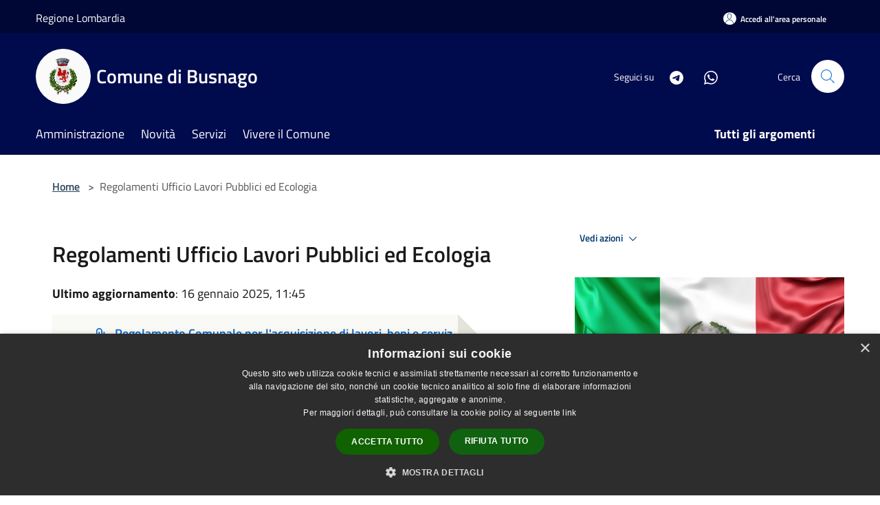

--- FILE ---
content_type: text/html; charset=UTF-8
request_url: https://comune.busnago.mb.it/it/page/2197
body_size: 83580
content:
<!doctype html>
<html class="no-js" lang="it">
    <head>
        <meta charset="utf-8">
        <meta name="viewport" content="width=device-width, initial-scale=1, shrink-to-fit=no">
        <meta http-equiv="X-UA-Compatible" content="IE=edge"/>
        <meta name="csrf-token" content="CZr3kmzbBW9rkGcn3XKgpC4yxgIGmP1iff6LbMSO">
        <title>Regolamenti Ufficio Lavori Pubblici ed Ecologia - Comune di Busnago</title>
                <link rel="stylesheet" href="/bootstrap-italia/dist/css/bootstrap-italia.min.css">
        <link rel="stylesheet" href="/css/agid.css?id=8e7e936f4bacc1509d74">
        <link rel="stylesheet" href="/css/ionicons/ionicons.min.css">

                        <link rel="canonical" href="https://comune.busnago.mb.it/it/page/regolamenti-ufficio-lavori-pubblici-ed-ecologia" />

        <style>
        
        .background-theme-lighter {
            background-color: rgba(0,11,77,0.1);
        }
    
        :root {
            --pui-cstm-primary: hsl(231deg,100%,15%);
            --pui-cstm-primary-rgb: 0, 11, 77;
            --pui-cstm-primary-hover: hsl(231deg, 100%, 25%);
            --pui-cstm-primary-active: hsl(231deg, 100%, 28%);
            --pui-cstm-primary-text-color: hsl(0deg, 0%, 100%);
            --pui-cstm-secondary: hsl(231deg, 100%, 15%);
            --pui-cstm-secondary-rgb: 0, 11, 77;
            --pui-cstm-secondary-hover: hsl(231deg, 100%, 25%);
            --pui-cstm-secondary-active: hsl(231deg, 100%, 28%);
            --pui-cstm-secondary-text-color: hsl(0deg, 0%, 100%);
        }
    
        .button-transparent {
            box-shadow: inset 0 0 0 2px #000b4d;
            color: #000b4d;
        }

        .text-button-transparent {
            color: #000b4d;
        }

        .icon-button-transparent {
            fill: #000b4d !important;
        }

        .button-fill-header {
            background-color: #000b4d;
        }

        .button-transparent:hover {
            box-shadow: inset 0 0 0 2px #000945;
            color: #000945;
        }

        .button-fill-header:hover {
            background-color: #000945;
        }

        .pagination-menu .page-link[aria-current] {
            color: #000b4d !important;
            border: 1px solid #000b4d !important;
        }

        .pagination-menu .page-link:hover {
            color: #000945 !important;
        }

        .pagination-menu .page-link .icon-primary {
            fill: #000b4d !important;
        }
    
        .responsive-table thead th {
            background-color: #000b4d;
            border: 1px solid #000735;
        }

        .responsive-table thead th {
            background-color: #000b4d;
            border: 1px solid #000735;
        }

        @media (min-width: 480px) {
            .responsive-table tbody th[scope=row] {
                border-left: 1px solid #000735;
                border-bottom: 1px solid #000735;
            }

            .responsive-table tbody td {
                border-left: 1px solid #000735;
                border-bottom: 1px solid #000735;
                border-right: 1px solid #000735;
            }

            .responsive-table tbody td:last-of-type {
                border-right: 1px solid #000735;
            }
        }

        @media (max-width: 767px) {
            .responsive-table tbody th[scope=row] {
                background-color:#000b4d;
            }
        }
    #footer-feedback {
        background-color: #000b4d;
    }#footer-banner {
        background-color: #000b4d;
    }.link-list-wrapper ul li a.list-item.active {
        background: #000b4d;
    }.it-header-slim-wrapper {
            background-color: #000735;
        }
        .it-header-slim-wrapper .it-header-slim-wrapper-content .it-header-slim-right-zone button {
            background-color: #000735;
        }
        .btn-personal {
            background-color: #000735!important;
            border-color: #000735!important;
        }
        .btn-personal:hover {
            background-color: #000735!important;
            border-color: #000735!important;
        }
        .btn-personal:active {
            background-color: #000735!important;
            border-color: #000735!important;
        }
        .btn-personal:focus {
            background-color: #000735!important;
            border-color: #000735!important;
            box-shadow: none !important;
        }.it-header-slim-wrapper .it-header-slim-wrapper-content .it-header-slim-right-zone button:hover {
            background-color: #00062e;
        }.it-header-center-wrapper {
            background-color: #000b4d;
        }@media (min-width: 992px) {
            .it-header-navbar-wrapper {
                background-color: #000b4d;
            }
        }.page-father-button {
            background-color: #000b4d;
        }
    .navbar-alerts-link-active{
        background-color: #000b4d;
    }
    .btn-custom {
        background-color:#000b4d;
    }
    .btn-custom:focus {
        box-shadow: inset 0 1px 0 rgb(255 255 255 / 15%), 0 1px 1px rgb(0 0 0 / 8%), 0 0 0 0.2rem rgba(0,11,77,0.5);
    }
    .btn-custom:not(:disabled):not(.disabled).active,
    .btn-custom:not(:disabled):not(.disabled):active,
    .btn-custom:hover {
        background-color:#000735;
    }
    .btn-custom:not(:disabled):not(.disabled).active:focus,
    .btn-custom:not(:disabled):not(.disabled):active:focus {
        box-shadow: inset 0 3px 5px rgb(0 0 0 / 13%), 0 0 0 0.2rem rgba(0,11,77,0.5);
    }/*custom  css events*/
        .events-bar {
            background-color: #000b4d!important;
        }
        .event__detail {
            background-color: #000735!important;
        }
        .event--selected {
            background-color: #000735;
        }
        .event:active, .event:focus, .event:hover {
            background-color: #000735;
        }
        .it-calendar-wrapper .it-header-block-title {
            background-color: #000b4d;
        }
    
        .btn-registry {
            background-color: #000b4d;
        }
        .btn-registry:hover {
            background-color: #000945;
        }
        .btn-custom {
            background-color: #000b4d;
        }
        .btn-custom:hover {
            background-color: #000945;
        }
    
    #progressbar .active {
        color: #000b4d;
    }

    #progressbar li.active:before,
    #progressbar li.active:after {
        background: #000b4d;
    }

    .progress-bar {
        background-color: #000b4d;
    }

    .funkyradio input:checked ~ label:before,
    .funkyradio input:checked ~ label:before {
        background-color: #000b4d;
    }

    .funkyradio input:empty ~ label:before,
    .funkyradio input:empty ~ label:before {
        background-color: #000b4d;
    }

    #msform .action-button {
        background: #000b4d;
    }

    #msform .action-button:hover,
    #msform .action-button:focus {
        background-color: #000945;
    }

    #msform input:focus,
    #msform textarea:focus {
        border: 1px solid #000b4d;
    }
    
    #left-menu .pnrr_separator .bg {
        background-color: #000b4d;
    }
    .theme-color {
        background-color: #000b4d !important;
    }
    .time-events {
        background-color: #000b4d !important;
    }
        .btn-primary {
            border: 2px solid #000b4d;
        }
        .btn-primary:hover {
            border: 2px solid #000945;
        }
        .back-to-top {
            background-color: #000b4d;
        }
        .it-header-center-wrapper .h2.no_toc {
            background-color: #000b4d;
        }
    
        .link-list-wrapper ul li a span {
            color: #000b4d;
        }
    
    </style>
                <meta name="description" content="Sito ufficiale Comune di Busnago">
<meta property="og:title" content="Regolamenti Ufficio Lavori Pubblici ed Ecologia" />
<meta property="og:locale" content="it_IT" />
<meta property="og:description" content="" />
<meta property="og:type" content="website" />
<meta property="og:url" content="https://comune.busnago.mb.it/it/page/2197" />
<meta property="og:image" content="https://busnago-api.municipiumapp.it/s3/720x960/s3/1006/media/amministrazione-trasparente.png" />


    <link id="favicon" rel="icon" type="image/png" href="https://busnago-api.municipiumapp.it/s3/150x150/s3/1006/sito/stemma.jpg">
    <link rel="apple-touch-icon" href="https://busnago-api.municipiumapp.it/s3/150x150/s3/1006/sito/stemma.jpg">

    


<!-- Attenzione a buttare script lato API -->
    <script type="text/javascript" charset="UTF-8" src="//cdn.cookie-script.com/s/4dd72879b11baaa8102e643c4d596075.js"></script>
    </head>
    <body class="">
        <a href="#main-content" class="sr-only">Salta al contenuto principale</a>
                <div id="loading-layer" class="loading">
            <div class="loading__icon loading__icon--ripple">
                <div></div>
                <div></div>
            </div>
        </div>


        <header class="it-header-wrapper it-header-sticky" data-bs-toggle="sticky" data-bs-position-type="fixed" data-bs-sticky-class-name="is-sticky" data-bs-target="#header-nav-wrapper">
    <div class="it-header-slim-wrapper">
    <div class="container-fluid container-municipium-agid">
        <div class="row">
            <div class="col-12">
                <div class="it-header-slim-wrapper-content pl-0">

                                        <a class="d-lg-block navbar-brand"  href="https://www.regione.lombardia.it/" target="_blank" >
                                                    Regione Lombardia
                                            </a>


                    <div class="it-header-slim-right-zone">
                                                                            <a class="btn btn-primary btn-icon btn-full btn-personal"
                                href="https://comune.busnago.mb.it/it/private"
                                data-element="personal-area-login" aria-label="Accedi all&#039;area personale">
                                <span class="rounded-icon" aria-hidden="true">
                                    <svg class="icon icon-primary" aria-label="Accesso Utente">
                                        <use xlink:href="/bootstrap-italia/dist/svg/sprites.svg#it-user"></use>
                                    </svg>
                                </span>
                                <span class="d-none d-lg-block">Accedi all&#039;area personale</span>
                            </a>
                                                                                                
                                            </div>
                </div>
            </div>
        </div>
    </div>
</div>


    <div class="it-nav-wrapper">
        <div class="it-header-center-wrapper">
            <div class="container-fluid container-municipium-agid">
                <div class="row">
                    <div class="col-12">
                        <div class="it-header-center-content-wrapper">

                            <div class="it-brand-wrapper">
    <a href="/">

                    <span class="municipality__squared">
                <img src="//busnago-api.municipiumapp.it/s3/150x150/s3/1006/sito/stemma.jpg" alt="logo">
            </span>
        
                    <div class="ml-2 it-brand-text">
                <span class="h2 no_toc">Comune di Busnago</span>
            </div>
            </a>
</div>

                                                            <div class="it-right-zone">
                                                                        <div class="it-socials d-none d-md-flex">
                                        <span>Seguici su</span>
                                        <ul>
                                                                                                                                                                                                                                                                                                                                                                                                                                                                                                                                                                                                                            <li class="single-social-phone">
                                                        <a aria-label="Telegram" href="https://t.me/ComuneBusnago" title="Telegram" target="_blank">
                                                            <svg class="icon" role="img" aria-label="Telegram"><use href="/bootstrap-italia/dist/svg/sprites.svg#it-telegram"></use></svg>
                                                        </a>
                                                    </li>
                                                                                                                                                                                                <li class="single-social-phone">
                                                        <a aria-label="Whatsapp" href="https://whatsapp.com/channel/0029VaCpIeL8V0tq8l1cMM2i" title="Whatsapp" target="_blank">
                                                            <svg class="icon" role="img" aria-label="Whatsapp"><use href="/bootstrap-italia/dist/svg/sprites.svg#it-whatsapp"></use></svg>
                                                        </a>
                                                    </li>
                                                                                                                                                                                                                                </ul>
                                    </div>
                                                                        <div class="it-search-wrapper">
                                        <span class="d-none d-md-block">Cerca</span>
                                        <a aria-label="Cerca" class="search-link rounded-icon"
                                        href="#" data-bs-toggle="modal" data-bs-target="#searchModal">
                                            <svg class="icon" aria-label="Cerca" role="img">
                                                <use
                                                    xlink:href="/svg/agid.svg#it-search"></use>
                                            </svg>
                                        </a>
                                    </div>
                                </div>
                                                    </div>
                    </div>
                </div>
            </div>
        </div>
                    <div class="it-header-navbar-wrapper" id="header-nav-wrapper">
                <div class="container-fluid container-municipium-agid">
                    <div class="row">
                        <div class="col-12">
                            <nav class="navbar navbar-expand-lg has-megamenu">
                                <button aria-controls="nav10" aria-expanded="false"
                                        aria-label="Toggle navigation" class="custom-navbar-toggler"
                                        data-bs-target="#nav10" data-bs-toggle="navbarcollapsible" type="button">
                                    <svg class="icon" aria-label="Menù" role="img">
                                        <use
                                            xlink:href="/svg/agid.svg#it-burger"></use>
                                    </svg>
                                </button>
                                <div class="navbar-collapsable" id="nav10">
                                    <div class="overlay"></div>
                                    <div class="menu-wrapper">
                                        <div class="close-div" style="padding:0px">
                                            <button class="btn close-menu" type="button" title="Chiudi menù">
                                                <svg class="icon icon-close" aria-label="Chiudi menù">
                                                    <use xlink:href="/svg/agid.svg#close"></use>
                                                </svg>
                                            </button>
                                        </div>
                                        <div class="navbar-logo mobile-only">
                                            <div class="row align-items-center">
                                                <div class="col-4">
                                                    <span class="municipality__logo pl-3">
                                                        <img src="//busnago-api.municipiumapp.it/s3/1006/sito/stemma.jpg" alt="logo">
                                                    </span>
                                                </div>
                                                <div class="col-6">
                                                    <span class="navbar-municipality">Comune di Busnago</span>
                                                </div>
                                                <div class="col-2">
                                                </div>
                                            </div>
                                        </div>
                                        <ul class="navbar-nav" id="main-navigation" data-element="main-navigation"
                                        >
                                                                                                                                                    <li class="nav-item">
        <a class="nav-link nav-link-menu " href="https://comune.busnago.mb.it/it/menu/amministrazione-271986" target="" data-element="management">
                            <span>Amministrazione</span>
                    </a>
    </li>
                                                                                                                                                                                                    <li class="nav-item">
        <a class="nav-link nav-link-menu " href="https://comune.busnago.mb.it/it/menu/news" target="" data-element="news">
                            <span>Novità</span>
                    </a>
    </li>
                                                                                                                                                                                                    <li class="nav-item">
        <a class="nav-link nav-link-menu " href="https://comune.busnago.mb.it/it/menu/servizi-272004" target="" data-element="all-services">
                            <span>Servizi</span>
                    </a>
    </li>
                                                                                                                                                                                                    <li class="nav-item">
        <a class="nav-link nav-link-menu " href="https://comune.busnago.mb.it/it/menu/vivere-il-comune" target="" data-element="live">
                            <span>Vivere il Comune</span>
                    </a>
    </li>
                                                                                                                                                                                                                                </ul>
                                                                                                                                                                    <ul class="navbar-nav navbar-nav-last" id="third-navigation">
                                                                                                                                                                                                                                                                                                                                                                                                                                                                                                                                                                                                                                                                                                                                                                                                                                                <li class="nav-item">
        <a class="nav-link nav-link-menu nav-link-last" href="https://comune.busnago.mb.it/it/topics" target="" data-element="all-topics">
                            <span><b>Tutti gli argomenti</b></span>
                    </a>
    </li>
                                                                                                                                                </ul>
                                                                                <ul class="navbar-nav navbar-nav-auth mobile-only">
                                                                                                                                        <li class="nav-item">
                                                    <a class="nav-link nav-link-menu mobile-only" href="https://comune.busnago.mb.it/it/private">
                                                        <span>Accedi all&#039;area personale</span>
                                                    </a>
                                                </li>
                                                                                                                                </ul>
                                                                                    <div class="container-social-phone mobile-only">
                                                <h1 class="h3">Seguici su</h1>
                                                <ul class="socials-phone">
                                                                                                                                                                                                                                                                                                                                                                                                                                                                                                                                                                                                                                                                                                                                <li class="single-social-phone">
                                                            <a aria-label="Telegram" href="https://t.me/ComuneBusnago" title="Telegram" target="_blank">
                                                                <svg class="icon" aria-label="Telegram" role="img"><use href="/bootstrap-italia/dist/svg/sprites.svg#it-telegram"></use></svg>
                                                            </a>
                                                        </li>
                                                                                                                                                                                                                            <li class="single-social-phone">
                                                            <a aria-label="Whatsapp" href="https://whatsapp.com/channel/0029VaCpIeL8V0tq8l1cMM2i" title="Whatsapp" target="_blank">
                                                                <svg class="icon" aria-label="Whatsapp" role="img"><use href="/bootstrap-italia/dist/svg/sprites.svg#it-whatsapp"></use></svg>
                                                            </a>
                                                        </li>
                                                                                                                                                                                                                                                                        </ul>
                                            </div>
                                                                            </div>
                                </div>
                            </nav>
                        </div>
                    </div>
                </div>
            </div>
            </div>
</header>

        <main id="main-content">

                            
    <section id="breadcrumb" class=" container-fluid container-municipium-agid  px-4 my-4" >
    <div class="row">
        <div class="col px-lg-4">
            <nav class="breadcrumb-container" aria-label="breadcrumb">
                <ol class="breadcrumb" data-element="breadcrumb">
                    <li class="breadcrumb-item">
                        <a href="https://comune.busnago.mb.it/it">Home</a>
                        <span class="separator">&gt;</span>
                    </li>

                                        
                    


                    

                    
                    
                    
                    
                    
                    
                    
                    
                    

                    
                    
                    
                    
                    
                                                                                                    
                    
                    
                                        
                    
                    

                    
                    
                    
                    
                    
                    
                    
                    
                    
                                            <li class="breadcrumb-item active" aria-current="page">
                            Regolamenti Ufficio Lavori Pubblici ed Ecologia
                        </li>
                                        

                    
                                                            
                                        
                                        
                    
                                                            
                                        
                    
                    
                    
                    
                    
                    
                    
                    
                    
                    
                                        
                    
                    
                    
                    
                    
                                        
                    
                    
                    
                    
                    
                    
                    
                    
                    
                    
                    
                                    </ol>
            </nav>

        </div>
    </div>
</section>

    <section id="page" class="container-fluid container-municipium-agid px-4 mt-4">
        <div class="row">
                            <div class="col-lg-7 px-lg-4 py-lg-2">
            
                            <div>
    <h1 class="text--left " >
        
            
                            Regolamenti Ufficio Lavori Pubblici ed Ecologia
            
            
        
    </h1>

                        <p>
                
            </p>
                            <p><b>Ultimo aggiornamento</b>: 16 gennaio 2025, 11:45</p>
            
    
    </div>
            
            
                        <div>
                
            </div>
            <div class="callout callout-more note">
    <div class="callout-title">
        <svg class="icon" aria-label="Allega file"  role="img">
            <use xlink:href="/svg/agid.svg#ca-attach_file"></use>
        </svg>
        <a class="callout-more-download" href="//busnago-api.municipiumapp.it/s3/1006/allegati/Regolamenti%20Ufficio%20Lavori%20Pubblici%20ed%20Ecologia/regolamento-comunale-per-l-acquisizione-di-lavori-beni-e-servizi-in-economia.pdf" target="_blank">
            <span>Regolamento Comunale per l&#039;acquisizione di lavori, beni e servizi in economia</span>
        </a>
    </div>
    <div class="row">
                    <div class="col-8 callout-date mb-2">
                <span>
                    26-04-2021
                </span>
            </div>
                <div class="col-8">
            <p class="callout-attachment-type">
                Allegato formato pdf
            </p>
        </div>
        <div class="text-right col-4">
            <a class="callout-more-download" href="//busnago-api.municipiumapp.it/s3/1006/allegati/Regolamenti%20Ufficio%20Lavori%20Pubblici%20ed%20Ecologia/regolamento-comunale-per-l-acquisizione-di-lavori-beni-e-servizi-in-economia.pdf" target="_blank"
                >
                <svg class="icon" aria-label="Download"  role="img">
                    <use xlink:href="/svg/agid.svg#it-download"></use>
                </svg>
                <span class="sr-only">PDF </span> Scarica
            </a>
        </div>
    </div>
</div>
        <div class="callout callout-more note">
    <div class="callout-title">
        <svg class="icon" aria-label="Allega file"  role="img">
            <use xlink:href="/svg/agid.svg#ca-attach_file"></use>
        </svg>
        <a class="callout-more-download" href="//busnago-api.municipiumapp.it/s3/1006/allegati/Regolamenti%20Ufficio%20Lavori%20Pubblici%20ed%20Ecologia/regolamento-funzionamento-piattaforma-ecologica.pdf" target="_blank">
            <span>Regolamento funzionamento piattaforma ecologica</span>
        </a>
    </div>
    <div class="row">
                    <div class="col-8 callout-date mb-2">
                <span>
                    26-04-2021
                </span>
            </div>
                <div class="col-8">
            <p class="callout-attachment-type">
                Allegato formato pdf
            </p>
        </div>
        <div class="text-right col-4">
            <a class="callout-more-download" href="//busnago-api.municipiumapp.it/s3/1006/allegati/Regolamenti%20Ufficio%20Lavori%20Pubblici%20ed%20Ecologia/regolamento-funzionamento-piattaforma-ecologica.pdf" target="_blank"
                >
                <svg class="icon" aria-label="Download"  role="img">
                    <use xlink:href="/svg/agid.svg#it-download"></use>
                </svg>
                <span class="sr-only">PDF </span> Scarica
            </a>
        </div>
    </div>
</div>
        <div class="callout callout-more note">
    <div class="callout-title">
        <svg class="icon" aria-label="Allega file"  role="img">
            <use xlink:href="/svg/agid.svg#ca-attach_file"></use>
        </svg>
        <a class="callout-more-download" href="//busnago-api.municipiumapp.it/s3/1006/allegati/Regolamenti%20Ufficio%20Lavori%20Pubblici%20ed%20Ecologia/regolamento-aree-di-sgambatura-cani.pdf" target="_blank">
            <span>Regolamento aree DI sgambatura cani</span>
        </a>
    </div>
    <div class="row">
                    <div class="col-8 callout-date mb-2">
                <span>
                    26-04-2021
                </span>
            </div>
                <div class="col-8">
            <p class="callout-attachment-type">
                Allegato formato pdf
            </p>
        </div>
        <div class="text-right col-4">
            <a class="callout-more-download" href="//busnago-api.municipiumapp.it/s3/1006/allegati/Regolamenti%20Ufficio%20Lavori%20Pubblici%20ed%20Ecologia/regolamento-aree-di-sgambatura-cani.pdf" target="_blank"
                >
                <svg class="icon" aria-label="Download"  role="img">
                    <use xlink:href="/svg/agid.svg#it-download"></use>
                </svg>
                <span class="sr-only">PDF </span> Scarica
            </a>
        </div>
    </div>
</div>
        <div class="callout callout-more note">
    <div class="callout-title">
        <svg class="icon" aria-label="Allega file"  role="img">
            <use xlink:href="/svg/agid.svg#ca-attach_file"></use>
        </svg>
        <a class="callout-more-download" href="//busnago-api.municipiumapp.it/s3/1006/allegati/Uffici/regolamento-raccolta-rifiuti-urbani-e-igiene-urbana.pdf" target="_blank">
            <span>Regolamento per la gestione dei rifiuti urbani e per l&#039;igiene urbana</span>
        </a>
    </div>
    <div class="row">
                    <div class="col-8 callout-date mb-2">
                <span>
                    07-06-2023
                </span>
            </div>
                <div class="col-8">
            <p class="callout-attachment-type">
                Allegato 4.26 MB formato pdf
            </p>
        </div>
        <div class="text-right col-4">
            <a class="callout-more-download" href="//busnago-api.municipiumapp.it/s3/1006/allegati/Uffici/regolamento-raccolta-rifiuti-urbani-e-igiene-urbana.pdf" target="_blank"
                >
                <svg class="icon" aria-label="Download"  role="img">
                    <use xlink:href="/svg/agid.svg#it-download"></use>
                </svg>
                <span class="sr-only">PDF </span> Scarica
            </a>
        </div>
    </div>
</div>
        <div class="callout callout-more note">
    <div class="callout-title">
        <svg class="icon" aria-label="Allega file"  role="img">
            <use xlink:href="/svg/agid.svg#ca-attach_file"></use>
        </svg>
        <a class="callout-more-download" href="//busnago-api.municipiumapp.it/s3/1006/allegati/Cittadini/2023/regolamento-manomissioni-e-ripristini-cc-9-2021.pdf" target="_blank">
            <span>REGOLAMENTO MANOMISSIONI E RIPRISTINI - CC 9-2021</span>
        </a>
    </div>
    <div class="row">
                    <div class="col-8 callout-date mb-2">
                <span>
                    12-07-2023
                </span>
            </div>
                <div class="col-8">
            <p class="callout-attachment-type">
                Allegato 131.01 KB formato pdf
            </p>
        </div>
        <div class="text-right col-4">
            <a class="callout-more-download" href="//busnago-api.municipiumapp.it/s3/1006/allegati/Cittadini/2023/regolamento-manomissioni-e-ripristini-cc-9-2021.pdf" target="_blank"
                >
                <svg class="icon" aria-label="Download"  role="img">
                    <use xlink:href="/svg/agid.svg#it-download"></use>
                </svg>
                <span class="sr-only">PDF </span> Scarica
            </a>
        </div>
    </div>
</div>
        <div class="callout callout-more note">
    <div class="callout-title">
        <svg class="icon" aria-label="Allega file"  role="img">
            <use xlink:href="/svg/agid.svg#ca-attach_file"></use>
        </svg>
        <a class="callout-more-download" href="//busnago-api.municipiumapp.it/s3/1006/allegati/Cittadini/2023/domanda-manomissione-suolo-pubblico-allegata-al-regolamento2021.doc" target="_blank">
            <span>domanda manomissione suolo pubblico allegata al Regolamento2021</span>
        </a>
    </div>
    <div class="row">
                    <div class="col-8 callout-date mb-2">
                <span>
                    12-07-2023
                </span>
            </div>
                <div class="col-8">
            <p class="callout-attachment-type">
                Allegato 47.00 KB formato doc
            </p>
        </div>
        <div class="text-right col-4">
            <a class="callout-more-download" href="//busnago-api.municipiumapp.it/s3/1006/allegati/Cittadini/2023/domanda-manomissione-suolo-pubblico-allegata-al-regolamento2021.doc" target="_blank"
                >
                <svg class="icon" aria-label="Download"  role="img">
                    <use xlink:href="/svg/agid.svg#it-download"></use>
                </svg>
                <span class="sr-only">PDF </span> Scarica
            </a>
        </div>
    </div>
</div>
        <div class="callout callout-more note">
    <div class="callout-title">
        <svg class="icon" aria-label="Allega file"  role="img">
            <use xlink:href="/svg/agid.svg#ca-attach_file"></use>
        </svg>
        <a class="callout-more-download" href="//busnago-api.municipiumapp.it/s3/1006/allegati/Cittadini/2023/dichiarazione-assolvimento-bollo.docx" target="_blank">
            <span>dichiarazione assolvimento bollo</span>
        </a>
    </div>
    <div class="row">
                    <div class="col-8 callout-date mb-2">
                <span>
                    12-07-2023
                </span>
            </div>
                <div class="col-8">
            <p class="callout-attachment-type">
                Allegato 20.68 KB formato docx
            </p>
        </div>
        <div class="text-right col-4">
            <a class="callout-more-download" href="//busnago-api.municipiumapp.it/s3/1006/allegati/Cittadini/2023/dichiarazione-assolvimento-bollo.docx" target="_blank"
                >
                <svg class="icon" aria-label="Download"  role="img">
                    <use xlink:href="/svg/agid.svg#it-download"></use>
                </svg>
                <span class="sr-only">PDF </span> Scarica
            </a>
        </div>
    </div>
</div>



            <hr>

            
            
            <div class="share-container mb-4">


                <h4
                    class="share-text"
                    href="javascript: void(0)"
                >
                    <svg viewBox="0 0 24 24" class="icon icon-sm left" role="img" aria-label="share-icon">
                        <path d="M 13.8 1.8 A 2.4 2.4 90 0 0 11.4 3.6 A 2.4 2.4 90 0 0 11.4563 4.7015 L 6.007 7.4262 A 2.4 2.4 90 0 0 4.2 6.6 A 2.4 2.4 90 0 0 1.8 9 A 2.4 2.4 90 0 0 4.2 11.4 A 2.4 2.4 90 0 0 6.0082 10.575 L 11.4539 13.2985 A 2.4 2.4 90 0 0 11.4 13.8 A 2.4 2.4 90 0 0 13.8 16.2 A 2.4 2.4 90 0 0 16.2 13.8 A 2.4 2.4 90 0 0 13.8 11.4 A 2.4 2.4 90 0 0 11.9918 12.225 L 6.5461 9.5015 A 2.4 2.4 90 0 0 6.6 9 A 2.4 2.4 90 0 0 6.5438 8.4996 L 11.993 5.775 A 2.4 2.4 90 0 0 13.8 6.6 A 2.4 2.4 90 0 0 16.2 4.2 A 2.4 2.4 90 0 0 13.8 1.8 z"/>
                    </svg>
                    Condividi:
                </h4>

        <div class="flex flex-wrap">
            <a
                class="share-facebook"
                href="javascript: void(0)"
                onclick="window.open('https://www.facebook.com/sharer/sharer.php?u=https%3A%2F%2Fcomune.busnago.mb.it%2Fit%2Fpage%2F2197&amp;display=popup&amp;ref=plugin&amp;src=like&amp;kid_directed_site=0','sharer','toolbar=0,status=0,width=548,height=325');"
            >
                <svg class="icon icon-sm  left" role="img" aria-label="facebook-icon">
                    <use xlink:href="/svg/agid.svg#it-facebook"></use>
                </svg>
                Facebook
            </a>
            <a
                class="share-twitter ml-2"
                href="https://twitter.com/intent/tweet?url=https%3A%2F%2Fcomune.busnago.mb.it%2Fit%2Fpage%2F2197&amp;text=Regolamenti+Ufficio+Lavori+Pubblici+ed+Ecologia"
                target="_blank"
            >
                <svg class="icon icon-sm left" role="img" aria-label="twitter-icon">
                    <use xlink:href="/svg/agid.svg#it-twitter"></use>
                </svg>
                Twitter
            </a>
            <a
                class="share-whatsapp ml-2"
                href="https://api.whatsapp.com/send?text=Regolamenti+Ufficio+Lavori+Pubblici+ed+Ecologia+-+https%3A%2F%2Fcomune.busnago.mb.it%2Fit%2Fpage%2F2197"
                target="_blank"
            >
                <svg class="icon icon-sm left" role="img" aria-label="whatsapp-icon">
                    <use xlink:href="/svg/agid.svg#it-whatsapp"></use>
                </svg>
                Whatsapp
            </a>
            <a
                class="share-telegram ml-2"
                href="https://telegram.me/share/url?url=https://comune.busnago.mb.it/it/page/2197&amp;text=Regolamenti Ufficio Lavori Pubblici ed Ecologia"
                target="_blank"
            >
                <svg class="icon icon-sm left" role="img" aria-label="telegram-icon">
                    <use xlink:href="/svg/agid.svg#it-telegram"></use>
                </svg>
                Telegram
            </a>
            <a
                class="share-linkedin ml-2"
                href="https://www.linkedin.com/sharing/share-offsite/?url=https://comune.busnago.mb.it/it/page/2197"
                target="_blank"
            >
                <svg class="icon icon-sm left" role="img" aria-label="linkedin-icon">
                    <use xlink:href="/svg/agid.svg#it-linkedin"></use>
                </svg>
                LinkedIn
            </a>

        </div>
    </div>
        </div>
                    <div class="col-lg-4 offset-lg-1 p-0 sidebar">
                <div class="dropdown ">
  <button class="btn btn-dropdown dropdown-toggle pnrr_actions" type="button" id="viewActions" data-bs-toggle="dropdown" aria-haspopup="true" aria-expanded="false">
        Vedi azioni
    <svg class="icon-expand icon icon-sm icon-primary"><use href="/bootstrap-italia/dist/svg/sprites.svg#it-expand"></use></svg>
  </button>
  <div class="dropdown-menu" aria-labelledby="viewActions">
    <div class="link-list-wrapper">
      <ul class="link-list">
        <li>
            <a href="mailto:?subject=comune.busnago.mb.it&amp;body=https://comune.busnago.mb.it/it/page/2197" class="dropdown-item list-item pnrr_list-item left-icon"
                title="Invia">
                <svg class="icon pnrr_icon_dropdown left"><use xlink:href="/svg/agid.svg#it-mail"></use></svg>
                <span>Invia</span>
            </a>
        </li>
              </ul>
    </div>
  </div>
</div>
                <div class="row row-site-carousel">
        <div id="site-carousel" class="it-carousel-wrapper it-carousel-landscape-abstract splide" data-bs-carousel-splide>
            <div class="splide__track">
                <ul class="splide__list">
                                            <li class="splide__slide">
                            <div class="it-single-slide-wrapper">
                                <div class="site-carousel-container">
                                    <div class="img-responsive-wrapper">
                                        <div class="img-responsive img-responsive-site-custom">
                                            <div class="img-wrapper">
                                                <img src="//busnago-api.municipiumapp.it/s3/1006/media/amministrazione-trasparente.png"
                                                    alt="titolo immagine" >
                                            </div>
                                        </div>
                                    </div>
                                </div>
                            </div>
                        </li>
                                    </ul>
            </div>
        </div>
    </div>
                            </div>
                
            </section>

    
            
        </main>

                    <section id="box-evaluate">
    <div class=" theme-color ">
        <div class="container">
            <div class="row d-flex justify-content-center border-container  theme-color ">
                <div class="col-12 col-lg-6">
                    <div class="cmp-rating pt-lg-80 pb-lg-80" id="">
                        <div class="card shadow card-wrapper card-evaluate" data-element="feedback">
                            <div class="cmp-rating__card-first flex flex-direction-column align-items-center">
                                <div class="card-header border-0">
                                                                        <h2 class="title-evaluate" data-element="feedback-title">Quanto sono chiare le informazioni su questa pagina?</h2>
                                                                    </div>
                                <input type="hidden" name="type" value="page">
                                <input type="hidden" name="path" value="it/page/2197">
                                <input type="hidden" name="lang" value="it">
                                <input type="hidden" name="typeEvaluateId" value="2197">
                                <div class="card-body">
                                    <fieldset class="rating rating-evaluate">
                                        <legend style="display:none">Valuta il Servizio</legend>
                                        <input type="radio" id="star5a" name="ratingA" value="5">
                                        <label class="full rating-star active" for="star5a" data-element="feedback-rate-5">
                                            <svg class="icon icon-sm" role="img" aria-labelledby="star5a" aria-label="star5" viewBox="0 0 24 24" id="it-star-full-1" xmlns="http://www.w3.org/2000/svg">
                                                <path d="M12 1.7L9.5 9.2H1.6L8 13.9l-2.4 7.6 6.4-4.7 6.4 4.7-2.4-7.6 6.4-4.7h-7.9L12 1.7z"></path>
                                                <path fill="none" d="M0 0h24v24H0z"></path>
                                            </svg>
                                        </label>
                                        <input type="radio" id="star4a" name="ratingA" value="4">
                                        <label class="full rating-star active" for="star4a" data-element="feedback-rate-4">
                                            <svg class="icon icon-sm" role="img" aria-labelledby="star4a" aria-label="star4" viewBox="0 0 24 24" id="it-star-full-2" xmlns="http://www.w3.org/2000/svg">
                                                <path d="M12 1.7L9.5 9.2H1.6L8 13.9l-2.4 7.6 6.4-4.7 6.4 4.7-2.4-7.6 6.4-4.7h-7.9L12 1.7z"></path>
                                                <path fill="none" d="M0 0h24v24H0z"></path>
                                            </svg>
                                        </label>
                                        <input type="radio" id="star3a" name="ratingA" value="3">
                                        <label class="full rating-star active" for="star3a" data-element="feedback-rate-3">
                                            <svg class="icon icon-sm" role="img" aria-labelledby="star3a" aria-label="star3" viewBox="0 0 24 24" id="it-star-full-3" xmlns="http://www.w3.org/2000/svg">
                                                <path d="M12 1.7L9.5 9.2H1.6L8 13.9l-2.4 7.6 6.4-4.7 6.4 4.7-2.4-7.6 6.4-4.7h-7.9L12 1.7z"></path>
                                                <path fill="none" d="M0 0h24v24H0z"></path>
                                            </svg>
                                        </label>
                                        <input type="radio" id="star2a" name="ratingA" value="2">
                                        <label class="full rating-star active" for="star2a" data-element="feedback-rate-2">
                                            <svg class="icon icon-sm" role="img" aria-labelledby="star2a" aria-label="star2" viewBox="0 0 24 24" id="it-star-full-4" xmlns="http://www.w3.org/2000/svg">
                                                <path d="M12 1.7L9.5 9.2H1.6L8 13.9l-2.4 7.6 6.4-4.7 6.4 4.7-2.4-7.6 6.4-4.7h-7.9L12 1.7z"></path>
                                                <path fill="none" d="M0 0h24v24H0z"></path>
                                            </svg>
                                        </label>
                                        <input type="radio" id="star1a" name="ratingA" value="1">
                                        <label class="full rating-star active" for="star1a" data-element="feedback-rate-1">
                                            <svg class="icon icon-sm" role="img" aria-labelledby="star1a" aria-label="star1" viewBox="0 0 24 24" id="it-star-full-5" xmlns="http://www.w3.org/2000/svg">
                                                <path d="M12 1.7L9.5 9.2H1.6L8 13.9l-2.4 7.6 6.4-4.7 6.4 4.7-2.4-7.6 6.4-4.7h-7.9L12 1.7z"></path>
                                                <path fill="none" d="M0 0h24v24H0z"></path>
                                            </svg>
                                        </label>
                                    </fieldset>
                                </div>
                            </div>
                            <div class="cmp-rating__card-second d-none" data-step="3">
                                <div class="card-header border-0 mb-0">
                                    <h1 class="title-medium-2-bold mb-0 h4" id="rating-feedback">Grazie, il tuo parere ci aiuterà a migliorare il servizio!</h1>
                                </div>
                            </div>
                            <div class="form-rating">
                                <div data-step="1">
                                    <div class="cmp-steps-rating">
                                        <fieldset class="fieldset-rating-one d-none" data-element="feedback-rating-positive">
                                            <div class="iscrizioni-header w-100">
                                                <div class="step-title d-flex align-items-center justify-content-between drop-shadow">
                                                    <legend class="d-block d-lg-inline" data-element="feedback-rating-question">Quali sono stati gli aspetti che hai preferito?</legend>
                                                    <h1 class="step step-first h6">1/2</h1>
                                                </div>
                                            </div>
                                            <div class="cmp-steps-rating__body">
                                                <div class="cmp-radio-list">
                                                    <div class="card card-teaser shadow-rating">
                                                        <div class="card-body">
                                                            <div class="form-check m-0">
                                                                <div class="radio-body border-bottom border-light cmp-radio-list__item">
                                                                    <input name="rating1" type="radio" id="radio-1">
                                                                    <label for="radio-1" data-element="feedback-rating-answer">Le indicazioni erano chiare</label>
                                                                </div>
                                                                <div class="radio-body border-bottom border-light cmp-radio-list__item">
                                                                    <input name="rating1" type="radio" id="radio-2">
                                                                    <label for="radio-2" data-element="feedback-rating-answer">Le indicazioni erano complete</label>
                                                                </div>
                                                                <div class="radio-body border-bottom border-light cmp-radio-list__item">
                                                                    <input name="rating1" type="radio" id="radio-3">
                                                                    <label for="radio-3" data-element="feedback-rating-answer">Capivo sempre che stavo procedendo correttamente</label>
                                                                </div>
                                                                <div class="radio-body border-bottom border-light cmp-radio-list__item">
                                                                    <input name="rating1" type="radio" id="radio-4">
                                                                    <label for="radio-4" data-element="feedback-rating-answer">Non ho avuto problemi tecnici</label>
                                                                </div>
                                                                <div class="radio-body border-bottom border-light cmp-radio-list__item">
                                                                    <input name="rating1" type="radio" id="radio-5">
                                                                    <label for="radio-5" data-element="feedback-rating-answer">Altro</label>
                                                                </div>
                                                            </div>
                                                        </div>
                                                    </div>
                                                </div>
                                            </div>
                                        </fieldset>
                                        <fieldset class="fieldset-rating-two d-none" data-element="feedback-rating-negative">
                                            <div class="iscrizioni-header w-100">
                                                <div class="step-title d-flex align-items-center justify-content-between drop-shadow">
                                                    <legend class="d-block d-lg-inline" data-element="feedback-rating-question">
                                                        Dove hai incontrato le maggiori difficoltà?
                                                    </legend>
                                                    <h1 class="step step-first h6">1/2</h1>
                                                </div>
                                            </div>
                                            <div class="cmp-steps-rating__body">
                                                <div class="cmp-radio-list">
                                                    <div class="card card-teaser shadow-rating">
                                                        <div class="card-body">
                                                            <div class="form-check m-0">
                                                                <div class="radio-body border-bottom border-light cmp-radio-list__item">
                                                                    <input name="rating2" type="radio" id="radio-6">
                                                                    <label for="radio-6" class="active" data-element="feedback-rating-answer">A volte le indicazioni non erano chiare</label>
                                                                </div>
                                                                <div class="radio-body border-bottom border-light cmp-radio-list__item">
                                                                    <input name="rating2" type="radio" id="radio-7">
                                                                    <label for="radio-7" class="active" data-element="feedback-rating-answer">A volte le indicazioni non erano complete</label>
                                                                </div>
                                                                <div class="radio-body border-bottom border-light cmp-radio-list__item">
                                                                    <input name="rating2" type="radio" id="radio-8">
                                                                    <label for="radio-8" class="active" data-element="feedback-rating-answer">A volte non capivo se stavo procedendo correttamente</label>
                                                                </div>
                                                                <div class="radio-body border-bottom border-light cmp-radio-list__item">
                                                                    <input name="rating2" type="radio" id="radio-9">
                                                                    <label for="radio-9" class="active" data-element="feedback-rating-answer">Ho avuto problemi tecnici</label>
                                                                </div>
                                                                <div class="radio-body border-bottom border-light cmp-radio-list__item">
                                                                    <input name="rating2" type="radio" id="radio-10">
                                                                    <label for="radio-10" class="active" data-element="feedback-rating-answer">Altro</label>
                                                                </div>
                                                            </div>
                                                        </div>
                                                    </div>
                                                </div>
                                            </div>
                                        </fieldset>
                                    </div>
                                </div>
                                <div class="second-fieldset d-none" data-step="2">
                                    <div class="cmp-steps-rating">
                                        <fieldset>
                                            <div class="iscrizioni-header w-100">
                                                <div class="step-title d-flex align-items-center justify-content-between drop-shadow mb-3">
                                                    <legend class="d-block d-lg-inline">
                                                        Vuoi aggiungere altri dettagli?
                                                    </legend>
                                                    <h1 class="step h6">2/2</h1>
                                                </div>
                                            </div>
                                            <div class="cmp-steps-rating__body">
                                                <div class="form-group evaluate-form-group">
                                                    <label for="formGroupExampleInputWithHelp" class="">Dettaglio</label>
                                                    <input type="text" autocomplete=feedback-input-text" data-element="feedback-input-text" class="form-control"
                                                           id="formGroupExampleInputWithHelp" aria-describedby="formGroupExampleInputWithHelpDescription" maxlength="200">
                                                    <small id="formGroupExampleInputWithHelpDescription" class="form-text">
                                                        Inserire massimo 200 caratteri</small>
                                                    <div class="frc-captcha mt-4" data-sitekey="MQEFVR26C37UVFOK"></div>
                                                    <small id="captcha-mandatory" class="form-text d-none">È necessario verificare che tu non sia un robot</small>
                                                </div>
                                            </div>
                                        </fieldset>
                                    </div>
                                </div>
                                <div class="d-flex flex-nowrap pt-4 w-100 justify-content-center button-shadow d-none container-button-evaluate">
                                    <button class="btn btn-outline-primary fw-bold me-4 btn-back" type="button">precedente</button>
                                    <button class="btn btn-primary fw-bold btn-next" type="submit" form="rating">successivo</button>
                                </div>
                            </div>
                        </div>
                    </div>
                </div>
            </div>
        </div>
    </div>
</section>

        
                    <section id="box-contacts">
        <div class="bg-grey-card pb-5 pt-0">
            <div class="container-fluid container-municipium-agid">
                <div class="row d-flex justify-content-center p-contacts">
                    <div class="col-12 col-lg-6">
                        <div class="cmp-contacts">
                            <div class="card w-100">
                                <div class="card-body card-body-contacts">
                                    <h2 class="title-medium-2-semi-bold">Contatta il comune</h2>
                                    <ul class="contact-list p-0">
                                                                                    <li>
                                                <a class="list-item" href="https://comune.busnago.mb.it/it/faq">
                                                <svg class="icon icon-primary icon-sm" aria-hidden="true" aria-label="Help">
                                                <use href="/bootstrap-italia/dist/svg/sprites.svg#it-help-circle"></use>
                                                </svg><span>Leggi le domande frequenti</span></a>
                                            </li>
                                                                                                                            <li><a class="list-item" href="https://comune.busnago.mb.it/it/help"
                                             data-element="contacts">
                                            <svg class="icon icon-primary icon-sm" aria-hidden="true" aria-label="Mail">
                                            <use href="/bootstrap-italia/dist/svg/sprites.svg#it-mail"></use>
                                            </svg><span>Richiedi Assistenza</span></a></li>
                                                                                                                            <li>
                                                <a class="list-item" href="tel:0396825001">
                                                <svg class="icon icon-primary icon-sm" aria-hidden="true" aria-label="Phone">
                                                <use href="/bootstrap-italia/dist/svg/sprites.svg#it-hearing"></use>
                                                </svg><span>Chiama il comune 0396825001</span></a>
                                            </li>
                                                                                                                                                                    <li>
                                                <a class="list-item" href="https://comune.busnago.mb.it/it/book" data-element="appointment-booking">
                                                <svg class="icon icon-primary icon-sm" aria-hidden="true" aria-label="Calendar">
                                                <use href="/bootstrap-italia/dist/svg/sprites.svg#it-calendar"></use>
                                                </svg><span>Prenota un appuntamento</span></a>
                                            </li>
                                                                            </ul>

                                                                            <h2 class="title-medium-2-semi-bold mt-4">Problemi in città</h2>
                                        <ul class="contact-list p-0">
                                        <li><a class="list-item" href="https://comune.busnago.mb.it/it/new-issue">
                                            <svg class="icon icon-primary icon-sm" aria-hidden="true" aria-label="Marker">
                                                <use href="/bootstrap-italia/dist/svg/sprites.svg#it-map-marker-circle"></use>
                                            </svg><span>Segnala disservizio</span></a></li>
                                        </ul>
                                                                    </div>
                            </div>
                        </div>
                    </div>
                </div>
            </div>
        </div>
    </section>
        
        <div class="bd-example">
            <a href="#top" aria-hidden="true" tabindex="-1" data-bs-toggle="backtotop" class="back-to-top back-to-top-show" id="example" aria-label="Torna su">
                <svg class="icon icon-light" aria-label="Torna su"><use href="/bootstrap-italia/dist/svg/sprites.svg#it-arrow-up"></use></svg>
            </a>
        </div>

        <footer class="it-footer">
        <div class="it-footer-main">
                                    <div class="container-fluid container-municipium-agid">
                <div class="footer-part-container">
                    <div class="row clearfix align-items-center">
                                                    <div class="col-sm-3">
                                <img class="eu_logo" src="/images/footer/logo-eu-inverted.svg" alt="Eu logo">
                            </div>
                            <div class="col-sm-4">
                                <div class="it-brand-wrapper">
    <a href="/">

                    <span class="municipality__squared">
                <img src="//busnago-api.municipiumapp.it/s3/150x150/s3/1006/sito/stemma.jpg" alt="logo">
            </span>
        
                    <div class="ml-2 it-brand-text">
                <span class="h2 no_toc">Comune di Busnago</span>
            </div>
            </a>
</div>
                            </div>
                            <div class="col-sm-2"></div>
                                                            <div class="col-sm-3 footer-part-container-custom footer-seguici">
                                    <h1 class="h4">
    Seguici su
</h1>

<ul class="list-inline text-left social">

                                                                                    <li class="list-inline-item">
                <a class="p-2 text-white socials" aria-label="Telegram" href="https://t.me/ComuneBusnago" title="Telegram" target="_blank">
                    <svg class="icon icon-sm icon-white align-top" role="img" aria-label="Social">
                        <use xlink:href="/svg/agid.svg#it-telegram"></use></svg>
                    <span class="sr-only">Telegram</span>
                </a>
            </li>
                                <li class="list-inline-item">
                <a class="p-2 text-white socials" aria-label="Whatsapp" href="https://whatsapp.com/channel/0029VaCpIeL8V0tq8l1cMM2i" title="Whatsapp" target="_blank">
                    <svg class="icon icon-sm icon-white align-top" role="img" aria-label="Social">
                        <use xlink:href="/svg/agid.svg#it-whatsapp"></use></svg>
                    <span class="sr-only">Whatsapp</span>
                </a>
            </li>
                        
</ul>
                                </div>
                                                                        </div>
                </div>

                                    <div class="py-4 footer-part-container-custom">
                                                    <section class="lista-sezioni">
<div class="row">
<div class="col-lg-3 col-md-3 col-sm-6">
<h1>Amministrazione</h1>
<ul class="footer-list clearfix">
<li><a title="Organi di governo" href="/it/page/organi-di-governo">Organi di Governo</a></li>
<li><a title="Aree amministrative" href="/it/page/aree-amministrative">Aree Amministrative</a></li>
<li><a title="Uffici" href="/it/page/uffici">Uffici</a></li>
<li><a title="Enti e fondazioni" href="/it/page/enti-e-fondazioni">Enti e fondazioni</a></li>
<li><a title="Politici" href="/it/page/politici">Politici</a></li>
<li><a title="Personale amministrativo" href="/it/page/personale-amministrativo">Personale Amministrativo</a></li>
<li><a title="Documenti e Dati" href="/it/menu/271993">Documenti e dati</a></li>
</ul>
</div>
<div class="col-lg-3 col-md-3 col-sm-6">
<h1>Categorie di Servizio</h1>
<ul class="footer-list clearfix">
<li><a title="Anagrafe e stato civile" href="/it/page/123253?fromService=1">Anagrafe e stato civile</a></li>
<li><a title="Cultura e tempo libero" href="/it/page/123254?fromService=1">Cultura e tempo libero</a></li>
<li><a title="Vita lavorativa" href="/it/page/123255?fromService=1">Vita lavorativa</a></li>
<li><a title="Imprese e Commercio" href="/it/page/123256?fromService=1">Imprese e Commercio</a></li>
<li><a title="Appalti pubblici" href="/it/page/123257?fromService=1">Appalti pubblici</a></li>
<li><a title="Catasto e urbanistica" href="/it/page/123258?fromService=1">Catasto e urbanistica</a></li>
<li><a title="Turismo" href="/it/page/123259?fromService=1">Turismo</a></li>
<li><a title="Mobilit&agrave; e trasporti" href="/it/page/123260?fromService=1">Mobilit&agrave; e trasporti</a></li>
</ul>
</div>
<div class="col-lg-3 col-md-3 col-sm-6">
<div>&nbsp;</div>
<ul class="footer-list clearfix">
<li><a title="Educazione e formazione" href="/it/page/123261?fromService=1">Educazione e formazione</a></li>
<li><a title="Giustizia e sicurezza pubblica" href="/it/page/123262?fromService=1">Giustizia e sicurezza pubblica</a></li>
<li><a title="Tributi,finanze e contravvenzioni" href="/it/page/123263?fromService=1">Tributi,finanze e contravvenzioni</a></li>
<li><a title="Ambiente" href="/it/page/123264?fromService=1">Ambiente</a></li>
<li><a title="Salute, benessere e assistenza" href="/it/page/123265?fromService=1">Salute, benessere e assistenza</a></li>
<li><a title="Autorizzazioni" href="/it/page/123266?fromService=1">Autorizzazioni</a></li>
<li><a title="Agricoltura e pesca" href="/it/page/123267?fromService=1">Agricoltura e pesca</a></li>
</ul>
</div>
<div class="col-lg-3 col-md-3 col-sm-6">
<h1>Novit&agrave;</h1>
<ul class="footer-list clearfix">
<li><a href="/it/news?type=1">Notizie</a></li>
<li><a href="/it/news?type=2">Comunicati</a></li>
<li><a href="/it/news?type=3">Avvisi</a></li>
</ul>
<h1>Vivere il Comune</h1>
<ul class="footer-list clearfix">
<li><a href="/it/point-of-interests">Luoghi</a></li>
<li><a href="/it/events">Eventi</a></li>
</ul>
</div>
<div class="col-lg-3 col-md-3 col-sm-6">
<h1>Contatti</h1>
<p>Comune di Busnago <br>Piazzetta Marconi, 3 - 20874 - Busnago <br>Codice Fiscale: 02843410156 <br>Partita IVA: 00738640960</p>
<p>PEC: <a href="mailto:protocollo.busnago@cert.saga.it">protocollo.busnago@cert.saga.it</a> <br>Centralino Unico: 0396825001</p>
</div>
<div class="col-lg-3 col-md-3 col-sm-6">
<div>&nbsp;</div>
<ul class="footer-list clearfix">
<li><a title="Prenotazione appuntamento" href="/it/book" data-element="appointment-booking">Prenotazione appuntamento</a></li>
<li><a title="Segnalazione disservizio" href="/it/new-issue" data-element="report-inefficiency">Segnalazione disservizio</a></li>
<li><a title="Accesso all'informazione" href="/it/faq" data-element="faq">Leggi le FAQ</a></li>
<li><a title="Richiesta assistenza" href="/it/help">Richiesta assistenza</a></li>
</ul>
</div>
<div class="col-lg-3 col-md-3 col-sm-6">
<div>&nbsp;</div>
<ul class="footer-list clearfix">
<li><a href="https://busnago.trasparenza-valutazione-merito.it/web/trasparenza/menu-trasparenza" target="_blank" rel="noopener">Amministrazione trasparente</a></li>
<li><a href="https://busnago.trasparenza-valutazione-merito.it/web/trasparenza/albo-pretorio">Albo pretorio</a></li>
<li><a title="Informativa privacy" href="/it/privacy">Informativa privacy</a></li>
<li><a href="/it/legal_notices" target="_blank" rel="noopener" data-element="legal-notes">Note legali</a></li>
<li><a title="Dichiarazione di accessibilit&agrave;" href="https://form.agid.gov.it/view/5679f7f0-9533-11f0-b0b4-61900adc7f65" data-element="accessibility-link">Dichiarazione di accessibilit&agrave;</a></li>
</ul>
</div>
</div>
</section>
                                            </div>
                            </div>
        </div>
    <div class="it-footer-small-prints clearfix">
        <div class="container-fluid container-municipium-agid">
            <div class="row">
    <div class="col-6">
        <ul class="it-footer-small-prints-list list-inline mb-0 d-flex flex-column flex-md-row flex-wrap-wrap">
            <li class="list-inline-item ">
                <a href="https://comune.busnago.mb.it/it/feeds" title="Feed Rss">
                    RSS
                </a>
            </li>

            <li class="list-inline-item ">
                <a href="https://comune.busnago.mb.it/it/accessibility" title="Accessibilità">
                    Accessibilità
                </a>
            </li>

            <li class="list-inline-item ">
                <a href="https://comune.busnago.mb.it/it/privacy" title="Privacy" data-element="privacy-policy-link">
                    Privacy
                </a>
            </li>
            <li class="list-inline-item ">
                <a href="https://comune.busnago.mb.it/it/cookie" title="Cookie">
                    Cookie
                </a>
            </li>
            <li class="list-inline-item ">
                <a href="https://comune.busnago.mb.it/it/sitemap" title="Mappa del sito">
                    Mappa del sito
                </a>
            </li>

            
                    </ul>
    </div>
    <div class="col-6">
        <ul class="it-footer-small-prints-list list-inline mb-0 d-flex flex-column flex-md-row justify-content-flex-end">
            <li class="list-inline-item ">
                <div id="footer-copy">
                                                                        Copyright © 2026 • Comune di Busnago • Powered by <a href="http://www.municipiumapp.it">Municipium</a> • <a href=https://cloud.municipiumapp.it/admin>Accesso redazione</a>
                                                            </div>
            </li>
        </ul>
    </div>


</div>

        </div>
    </div>
</footer>
                <div class="modal fade" id="searchModal" tabindex="-1" role="dialog" aria-labelledby="searchModalTitle" aria-hidden="false">

    <div class="modal-dialog" role="document">
        <div class="modal-content py-4">

            <form id="ricerca" action="https://comune.busnago.mb.it/it/search" method="post">
                <input type="hidden" name="_token" value="CZr3kmzbBW9rkGcn3XKgpC4yxgIGmP1iff6LbMSO">                <input type="hidden" name="type" value="">

                <div class="modal-header-fullsrc">
                    <div class="container-fluid container-municipium-agid">
                        <div class="row">
                            <div class="col-11">
                                <h1 class="modal-title" id="searchModalTitle">
                                    <span>Cerca</span>
                                </h1>
                            </div>
                            <div class="col-1">
                                <button class="close" type="button" data-bs-dismiss="modal" aria-label="Chiudi">
                                    <svg class="search_icon" style="fill:black" aria-label="Chiudi">
                                        <use xlink:href="/bootstrap-italia/dist/svg/sprites.svg#it-close"></use>
                                    </svg>
                                </button>
                            </div>
                        </div>
                    </div>
                </div>

                <div class="modal-body-search">
                    <div class="container-fluid container-municipium-agid">
                        <div class="row">
                            <div class="col-lg-12 col-md-12 col-sm-12">
                                <div class="form-group mt-5">
                                    <label class="active" for="input-search">
                                        Inserisci i termini di ricerca
                                    </label>
                                    <input type="text" id="input-search" autocomplete="off" name="search" value="">

                                </div>

                                <p>
                                    Seleziona il tipo di contenuti in cui vuoi cercare
                                </p>
                                <div class="search-types">

                                                                                                                <button type="button" class="search-type btn btn-default btn-xs btn-outline-primary" data-type="">
                                            Tutto
                                        </button>
                                                                            <button type="button" class="search-type btn btn-default btn-xs btn-outline-secondary" data-type="administration">
                                            Amministrazione
                                        </button>
                                                                            <button type="button" class="search-type btn btn-default btn-xs btn-outline-secondary" data-type="news">
                                            Notizie
                                        </button>
                                                                            <button type="button" class="search-type btn btn-default btn-xs btn-outline-secondary" data-type="servizi">
                                            Servizi
                                        </button>
                                                                            <button type="button" class="search-type btn btn-default btn-xs btn-outline-secondary" data-type="events">
                                            Eventi
                                        </button>
                                                                            <button type="button" class="search-type btn btn-default btn-xs btn-outline-secondary" data-type="point_of_interests">
                                            Punti di interesse
                                        </button>
                                                                            <button type="button" class="search-type btn btn-default btn-xs btn-outline-secondary" data-type="life_events">
                                            Eventi della vita
                                        </button>
                                                                            <button type="button" class="search-type btn btn-default btn-xs btn-outline-secondary" data-type="site_pages">
                                            Pagine
                                        </button>
                                                                            <button type="button" class="search-type btn btn-default btn-xs btn-outline-secondary" data-type="garbages">
                                            Rifiuti
                                        </button>
                                                                            <button type="button" class="search-type btn btn-default btn-xs btn-outline-secondary" data-type="faq">
                                            FAQ
                                        </button>
                                                                    </div>


                                <div class="mt-5">

                                    <button type="submit" class="btn btn-primary btn-lg btn-icon">
                                        <svg class="icon icon-white" aria-label="cerca nel sito">
                                            <use xlink:href="/svg/agid.svg#it-search"></use>
                                        </svg>
                                        <span>cerca nel sito</span>
                                    </button>
                                </div>

                            </div>
                        </div>

                    </div>
                </div>
            </form>
        </div>
    </div>
</div>

        <script>
            window.environment = "production";
        </script>

        <script>
            window.APP_DATA = {"favicon":{"i1440x1920":"\/s3\/1440x1920\/s3\/1006\/sito\/favicon.jpg","i1334x750":"\/s3\/1334x750\/s3\/1006\/sito\/favicon.jpg","thumb":"\/s3\/1006\/sito\/favicon.jpg","i720x960":"\/s3\/720x960\/s3\/1006\/sito\/favicon.jpg","site_gallery":"\/s3\/640x480\/s3\/1006\/sito\/favicon.jpg","base_url":"http:\/\/municipium-images-production.s3-website-eu-west-1.amazonaws.com","alt":null,"url":"\/s3\/1006\/sito\/favicon.jpg","i150x150":"\/s3\/150x150\/s3\/1006\/sito\/favicon.jpg","site_banner":"\/s3\/640x320\/s3\/1006\/sito\/favicon.jpg","i2048x1536":"\/s3\/2048x1536\/s3\/1006\/sito\/favicon.jpg","i1920x1280":"\/s3\/1920x1280\/s3\/1006\/sito\/favicon.jpg","cloud":"s3","i450x450":"\/s3\/450x450\/s3\/1006\/sito\/favicon.jpg","default":"\/s3\/1006\/sito\/favicon.jpg","i1136x640":"\/s3\/1136x640\/s3\/1006\/sito\/favicon.jpg","i1280x1920":"\/s3\/1280x1920\/s3\/1006\/sito\/favicon.jpg","i300x300":"\/s3\/300x300\/s3\/1006\/sito\/favicon.jpg","i320":"\/s3\/320x0\/s3\/1006\/sito\/favicon.jpg","name":null,"i320x240":"\/s3\/320x240\/s3\/1006\/sito\/favicon.jpg","i640":"\/s3\/640x0\/s3\/1006\/sito\/favicon.jpg","site_640_480_limit":"\/s3\/640x480\/s3\/1006\/sito\/favicon.jpg","i1280":"\/s3\/1280x0\/s3\/1006\/sito\/favicon.jpg"},"favicon_inserted":false};
        </script>
        <script src="/js/agid-home.js?id=768ce8b4217fb16b2539"></script>
        <script src="/js/all-agid-home.js?id=98c31f6098758e4cdb1e"></script>

                    <script src="/js/agid.js?id=b769351908ea0a524f9a"></script>
            <script src="/js/all-agid.js?id=85c2d801798c5e190aa9"></script>
            <script src="/js/jquery-validation/dist/jquery.validate.min.js"></script>
        
        <script src="/bootstrap-italia/dist/js/bootstrap-italia.bundle.min.js"></script>

            <script type="module" src="https://apis.maggioli.cloud/rest/captcha/v2/widget.module.min.js?version=1.1"></script>

            <script>

        var infoModal = {
            'loginCode': 0,
            'infoUser': null,
            'firstPartUrl': "\/it",
            'url': "%2Fit%2Fpage%2F2197"
        }

        $(document).ready(function() {
            if(infoModal.loginCode == 2 && infoModal.infoUser == null){
                $('.modal-require-auth').appendTo("body").modal("show");
                $('#header-sticky').css('z-index', 0);
                $('.fade').css('opacity', 1);
                $('.modal-backdrop').css('opacity', 0.7);
            }

            $('.btn-login').click(function() {
                window.location.href = infoModal.firstPartUrl + "/auth?domain="+infoModal.url;
            });

            $('.modal-require-auth').on('hidden.bs.modal', function () {
                $('#header-sticky').css('z-index', 2000);
            });
        });

    </script>
    </body>
</html>
